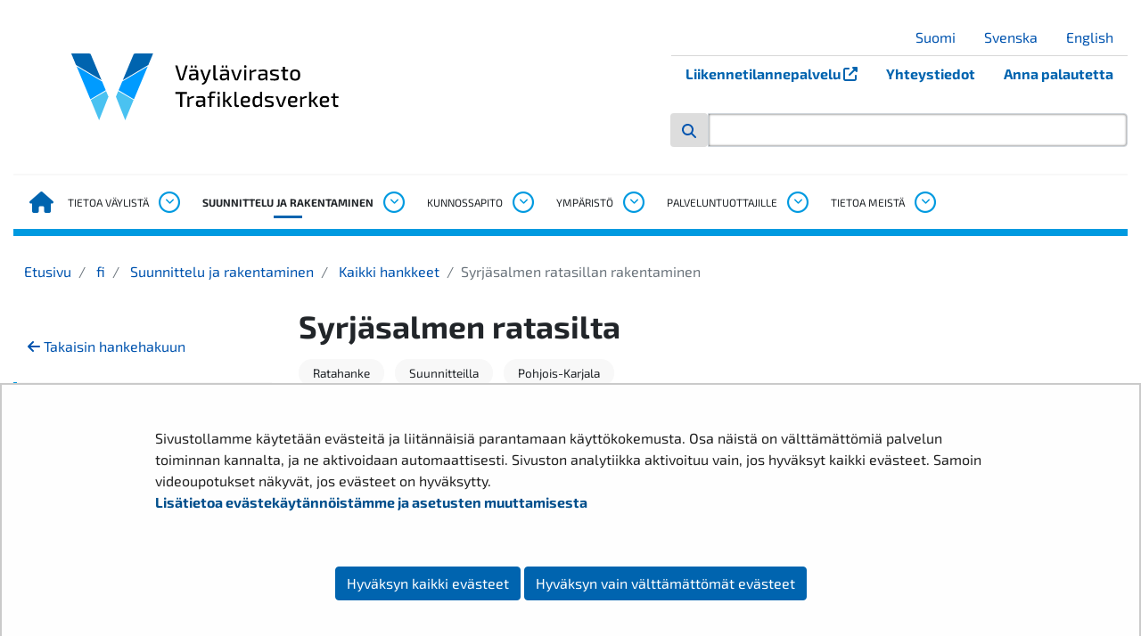

--- FILE ---
content_type: application/javascript
request_url: https://vayla.fi/o/frontend-js-aui-web/aui/oop/oop.js
body_size: 4226
content:
YUI.add('oop', function (Y, NAME) {

/**
Adds object inheritance and manipulation utilities to the YUI instance. This
module is required by most YUI components.

@module oop
**/

var L            = Y.Lang,
    A            = Y.Array,
    OP           = Object.prototype,
    CLONE_MARKER = '_~yuim~_',

    hasOwn   = OP.hasOwnProperty,
    toString = OP.toString;

/**
Calls the specified _action_ method on _o_ if it exists. Otherwise, if _o_ is an
array, calls the _action_ method on `Y.Array`, or if _o_ is an object, calls the
_action_ method on `Y.Object`.

If _o_ is an array-like object, it will be coerced to an array.

This is intended to be used with array/object iteration methods that share
signatures, such as `each()`, `some()`, etc.

@method dispatch
@param {Object} o Array or object to dispatch to.
@param {Function} f Iteration callback.
    @param {Mixed} f.value Value being iterated.
    @param {Mixed} f.key Current object key or array index.
    @param {Mixed} f.object Object or array being iterated.
@param {Object} c `this` object to bind the iteration callback to.
@param {Boolean} proto If `true`, prototype properties of objects will be
    iterated.
@param {String} action Function name to be dispatched on _o_. For example:
    'some', 'each', etc.
@private
@return {Mixed} Returns the value returned by the chosen iteration action, which
    varies.
**/
function dispatch(o, f, c, proto, action) {
    if (o && o[action] && o !== Y) {
        return o[action].call(o, f, c);
    } else {
        switch (A.test(o)) {
            case 1:
                return A[action](o, f, c);
            case 2:
                return A[action](Y.Array(o, 0, true), f, c);
            default:
                return Y.Object[action](o, f, c, proto);
        }
    }
}

/**
Augments the _receiver_ with prototype properties from the _supplier_. The
receiver may be a constructor function or an object. The supplier must be a
constructor function.

If the _receiver_ is an object, then the _supplier_ constructor will be called
immediately after _receiver_ is augmented, with _receiver_ as the `this` object.

If the _receiver_ is a constructor function, then all prototype methods of
_supplier_ that are copied to _receiver_ will be sequestered, and the
_supplier_ constructor will not be called immediately. The first time any
sequestered method is called on the _receiver_'s prototype, all sequestered
methods will be immediately copied to the _receiver_'s prototype, the
_supplier_'s constructor will be executed, and finally the newly unsequestered
method that was called will be executed.

This sequestering logic sounds like a bunch of complicated voodoo, but it makes
it cheap to perform frequent augmentation by ensuring that suppliers'
constructors are only called if a supplied method is actually used. If none of
the supplied methods is ever used, then there's no need to take the performance
hit of calling the _supplier_'s constructor.

@method augment
@param {Function|Object} receiver Object or function to be augmented.
@param {Function} supplier Function that supplies the prototype properties with
  which to augment the _receiver_.
@param {Boolean} [overwrite=false] If `true`, properties already on the receiver
  will be overwritten if found on the supplier's prototype.
@param {String[]} [whitelist] An array of property names. If specified,
  only the whitelisted prototype properties will be applied to the receiver, and
  all others will be ignored.
@param {Array|any} [args] Argument or array of arguments to pass to the
  supplier's constructor when initializing.
@return {Function} Augmented object.
@for YUI
**/
Y.augment = function (receiver, supplier, overwrite, whitelist, args) {
    var rProto    = receiver.prototype,
        sequester = rProto && supplier,
        sProto    = supplier.prototype,
        to        = rProto || receiver,

        copy,
        newPrototype,
        replacements,
        sequestered,
        unsequester;

    args = args ? Y.Array(args) : [];

    if (sequester) {
        newPrototype = {};
        replacements = {};
        sequestered  = {};

        copy = function (value, key) {
            if (overwrite || !(key in rProto)) {
                if (toString.call(value) === '[object Function]') {
                    sequestered[key] = value;

                    newPrototype[key] = replacements[key] = function () {
                        return unsequester(this, value, arguments);
                    };
                } else {
                    newPrototype[key] = value;
                }
            }
        };

        unsequester = function (instance, fn, fnArgs) {
            // Unsequester all sequestered functions.
            for (var key in sequestered) {
                if (hasOwn.call(sequestered, key)
                        && instance[key] === replacements[key]) {

                    instance[key] = sequestered[key];
                }
            }

            // Execute the supplier constructor.
            supplier.apply(instance, args);

            // Finally, execute the original sequestered function.
            return fn.apply(instance, fnArgs);
        };

        if (whitelist) {
            Y.Array.each(whitelist, function (name) {
                if (name in sProto) {
                    copy(sProto[name], name);
                }
            });
        } else {
            Y.Object.each(sProto, copy, null, true);
        }
    }

    Y.mix(to, newPrototype || sProto, overwrite, whitelist);

    if (!sequester) {
        supplier.apply(to, args);
    }

    return receiver;
};

/**
 * Copies object properties from the supplier to the receiver. If the target has
 * the property, and the property is an object, the target object will be
 * augmented with the supplier's value.
 *
 * @method aggregate
 * @param {Object} receiver Object to receive the augmentation.
 * @param {Object} supplier Object that supplies the properties with which to
 *     augment the receiver.
 * @param {Boolean} [overwrite=false] If `true`, properties already on the receiver
 *     will be overwritten if found on the supplier.
 * @param {String[]} [whitelist] Whitelist. If supplied, only properties in this
 *     list will be applied to the receiver.
 * @return {Object} Augmented object.
 */
Y.aggregate = function(r, s, ov, wl) {
    return Y.mix(r, s, ov, wl, 0, true);
};

/**
 * Utility to set up the prototype, constructor and superclass properties to
 * support an inheritance strategy that can chain constructors and methods.
 * Static members will not be inherited.
 *
 * @method extend
 * @param {function} r   the object to modify.
 * @param {function} s the object to inherit.
 * @param {object} px prototype properties to add/override.
 * @param {object} sx static properties to add/override.
 * @return {object} the extended object.
 */
Y.extend = function(r, s, px, sx) {
    if (!s || !r) {
        Y.error('extend failed, verify dependencies');
    }

    var sp = s.prototype, rp = Y.Object(sp);
    r.prototype = rp;

    rp.constructor = r;
    r.superclass = sp;

    // assign constructor property
    if (s != Object && sp.constructor == OP.constructor) {
        sp.constructor = s;
    }

    // add prototype overrides
    if (px) {
        Y.mix(rp, px, true);
    }

    // add object overrides
    if (sx) {
        Y.mix(r, sx, true);
    }

    return r;
};

/**
 * Executes the supplied function for each item in
 * a collection.  Supports arrays, objects, and
 * NodeLists
 * @method each
 * @param {object} o the object to iterate.
 * @param {function} f the function to execute.  This function
 * receives the value, key, and object as parameters.
 * @param {object} c the execution context for the function.
 * @param {boolean} proto if true, prototype properties are
 * iterated on objects.
 * @return {YUI} the YUI instance.
 */
Y.each = function(o, f, c, proto) {
    return dispatch(o, f, c, proto, 'each');
};

/**
 * Executes the supplied function for each item in
 * a collection.  The operation stops if the function
 * returns true. Supports arrays, objects, and
 * NodeLists.
 * @method some
 * @param {object} o the object to iterate.
 * @param {function} f the function to execute.  This function
 * receives the value, key, and object as parameters.
 * @param {object} c the execution context for the function.
 * @param {boolean} proto if true, prototype properties are
 * iterated on objects.
 * @return {boolean} true if the function ever returns true,
 * false otherwise.
 */
Y.some = function(o, f, c, proto) {
    return dispatch(o, f, c, proto, 'some');
};

/**
Deep object/array copy. Function clones are actually wrappers around the
original function. Array-like objects are treated as arrays. Primitives are
returned untouched. Optionally, a function can be provided to handle other data
types, filter keys, validate values, etc.

**Note:** Cloning a non-trivial object is a reasonably heavy operation, due to
the need to recursively iterate down non-primitive properties. Clone should be
used only when a deep clone down to leaf level properties is explicitly
required. This method will also

In many cases (for example, when trying to isolate objects used as hashes for
configuration properties), a shallow copy, using `Y.merge()` is normally
sufficient. If more than one level of isolation is required, `Y.merge()` can be
used selectively at each level which needs to be isolated from the original
without going all the way to leaf properties.

@method clone
@param {object} o what to clone.
@param {boolean} safe if true, objects will not have prototype items from the
    source. If false, they will. In this case, the original is initially
    protected, but the clone is not completely immune from changes to the source
    object prototype. Also, cloned prototype items that are deleted from the
    clone will result in the value of the source prototype being exposed. If
    operating on a non-safe clone, items should be nulled out rather than
    deleted.
@param {function} f optional function to apply to each item in a collection; it
    will be executed prior to applying the value to the new object.
    Return false to prevent the copy.
@param {object} c optional execution context for f.
@param {object} owner Owner object passed when clone is iterating an object.
    Used to set up context for cloned functions.
@param {object} cloned hash of previously cloned objects to avoid multiple
    clones.
@return {Array|Object} the cloned object.
**/
Y.clone = function(o, safe, f, c, owner, cloned) {
    var o2, marked, stamp;

    // Does not attempt to clone:
    //
    // * Non-typeof-object values, "primitive" values don't need cloning.
    //
    // * YUI instances, cloning complex object like YUI instances is not
    //   advised, this is like cloning the world.
    //
    // * DOM nodes (#2528250), common host objects like DOM nodes cannot be
    //   "subclassed" in Firefox and old versions of IE. Trying to use
    //   `Object.create()` or `Y.extend()` on a DOM node will throw an error in
    //   these browsers.
    //
    // Instad, the passed-in `o` will be return as-is when it matches one of the
    // above criteria.
    if (!L.isObject(o) ||
            Y.instanceOf(o, YUI) ||
            (o.addEventListener || o.attachEvent)) {

        return o;
    }

    marked = cloned || {};

    switch (L.type(o)) {
        case 'date':
            return new Date(o);
        case 'regexp':
            // if we do this we need to set the flags too
            // return new RegExp(o.source);
            return o;
        case 'function':
            // o2 = Y.bind(o, owner);
            // break;
            return o;
        case 'array':
            o2 = [];
            break;
        default:

            // #2528250 only one clone of a given object should be created.
            if (o[CLONE_MARKER]) {
                return marked[o[CLONE_MARKER]];
            }

            stamp = Y.guid();

            o2 = (safe) ? {} : Y.Object(o);

            o[CLONE_MARKER] = stamp;
            marked[stamp] = o;
    }

    Y.each(o, function(v, k) {
        if ((k || k === 0) && (!f || (f.call(c || this, v, k, this, o) !== false))) {
            if (k !== CLONE_MARKER) {
                if (k == 'prototype') {
                    // skip the prototype
                // } else if (o[k] === o) {
                //     this[k] = this;
                } else {
                    this[k] =
                        Y.clone(v, safe, f, c, owner || o, marked);
                }
            }
        }
    }, o2);

    if (!cloned) {
        Y.Object.each(marked, function(v, k) {
            if (v[CLONE_MARKER]) {
                try {
                    delete v[CLONE_MARKER];
                } catch (e) {
                    v[CLONE_MARKER] = null;
                }
            }
        }, this);
        marked = null;
    }

    return o2;
};

/**
 * Returns a function that will execute the supplied function in the
 * supplied object's context, optionally adding any additional
 * supplied parameters to the beginning of the arguments collection the
 * supplied to the function.
 *
 * @method bind
 * @param {Function|String} f the function to bind, or a function name
 * to execute on the context object.
 * @param {object} c the execution context.
 * @param {any} args* 0..n arguments to include before the arguments the
 * function is executed with.
 * @return {function} the wrapped function.
 */
Y.bind = function(f, c) {
    var xargs = arguments.length > 2 ?
            Y.Array(arguments, 2, true) : null;
    return function() {
        var fn = L.isString(f) ? c[f] : f,
            args = (xargs) ?
                xargs.concat(Y.Array(arguments, 0, true)) : arguments;
        return fn.apply(c || fn, args);
    };
};

/**
 * Returns a function that will execute the supplied function in the
 * supplied object's context, optionally adding any additional
 * supplied parameters to the end of the arguments the function
 * is executed with.
 *
 * @method rbind
 * @param {Function|String} f the function to bind, or a function name
 * to execute on the context object.
 * @param {object} c the execution context.
 * @param {any} args* 0..n arguments to append to the end of
 * arguments collection supplied to the function.
 * @return {function} the wrapped function.
 */
Y.rbind = function(f, c) {
    var xargs = arguments.length > 2 ? Y.Array(arguments, 2, true) : null;
    return function() {
        var fn = L.isString(f) ? c[f] : f,
            args = (xargs) ?
                Y.Array(arguments, 0, true).concat(xargs) : arguments;
        return fn.apply(c || fn, args);
    };
};


}, 'patched-v3.18.7', {"requires": ["yui-base"]});


--- FILE ---
content_type: text/javascript;charset=UTF-8
request_url: https://vayla.fi/o/js/resolved-module/@frontend-taglib-clay$clayui/form@3.89.0/lib/Toggle.js?languageId=fi_FI
body_size: 1074
content:
"use strict";

Liferay.Loader.define("@frontend-taglib-clay$clayui/form@3.89.0/lib/Toggle", ['module', 'exports', 'require', '@frontend-taglib-clay$clayui/icon', 'frontend-taglib-clay$classnames', 'frontend-js-react-web$react'], function (module, exports, require) {
  var define = undefined;
  var global = window;
  {
    Object.defineProperty(exports, "__esModule", {
      value: true
    });
    exports.default = void 0;

    var _icon = _interopRequireDefault(require("@frontend-taglib-clay$clayui/icon"));

    var _classnames = _interopRequireDefault(require("frontend-taglib-clay$classnames"));

    var _react = _interopRequireDefault(require("frontend-js-react-web$react"));

    var _excluded = ["checked", "containerProps", "disabled", "id", "label", "onChange", "onToggle", "spritemap", "symbol", "toggled", "type", "value"];

    function _interopRequireDefault(obj) {
      return obj && obj.__esModule ? obj : { default: obj };
    }

    function _extends() {
      _extends = Object.assign ? Object.assign.bind() : function (target) {
        for (var i = 1; i < arguments.length; i++) {
          var source = arguments[i];for (var key in source) {
            if (Object.prototype.hasOwnProperty.call(source, key)) {
              target[key] = source[key];
            }
          }
        }return target;
      };return _extends.apply(this, arguments);
    }

    function _objectWithoutProperties(source, excluded) {
      if (source == null) return {};var target = _objectWithoutPropertiesLoose(source, excluded);var key, i;if (Object.getOwnPropertySymbols) {
        var sourceSymbolKeys = Object.getOwnPropertySymbols(source);for (i = 0; i < sourceSymbolKeys.length; i++) {
          key = sourceSymbolKeys[i];if (excluded.indexOf(key) >= 0) continue;if (!Object.prototype.propertyIsEnumerable.call(source, key)) continue;target[key] = source[key];
        }
      }return target;
    }

    function _objectWithoutPropertiesLoose(source, excluded) {
      if (source == null) return {};var target = {};var sourceKeys = Object.keys(source);var key, i;for (i = 0; i < sourceKeys.length; i++) {
        key = sourceKeys[i];if (excluded.indexOf(key) >= 0) continue;target[key] = source[key];
      }return target;
    }

    var ClayToggle = /*#__PURE__*/_react.default.forwardRef(function (_ref, ref) {
      var checked = _ref.checked,
          _ref$containerProps = _ref.containerProps,
          containerProps = _ref$containerProps === void 0 ? {} : _ref$containerProps,
          disabled = _ref.disabled,
          id = _ref.id,
          label = _ref.label,
          _onChange = _ref.onChange,
          onToggle = _ref.onToggle,
          spritemap = _ref.spritemap,
          symbol = _ref.symbol,
          toggled = _ref.toggled,
          _ref$type = _ref.type,
          type = _ref$type === void 0 ? 'checkbox' : _ref$type,
          value = _ref.value,
          otherProps = _objectWithoutProperties(_ref, _excluded);

      if (type === 'radio') {
        toggled = checked;
      }

      return (/*#__PURE__*/_react.default.createElement("label", _extends({}, containerProps, {
          className: (0, _classnames.default)('toggle-switch', 'simple-toggle-switch', containerProps.className, {
            disabled: disabled
          }),
          ref: ref
        }), /*#__PURE__*/_react.default.createElement("span", {
          className: "toggle-switch-check-bar"
        }, /*#__PURE__*/_react.default.createElement("input", _extends({}, otherProps, {
          checked: toggled,
          className: "toggle-switch-check",
          disabled: disabled,
          id: id,
          onChange: function onChange(event) {
            if (_onChange) {
              _onChange(event);
            }

            if (onToggle) {
              onToggle(!toggled);
            }
          },
          type: type,
          value: value
        })), /*#__PURE__*/_react.default.createElement("span", {
          "aria-hidden": "true",
          className: "toggle-switch-bar"
        }, /*#__PURE__*/_react.default.createElement("span", {
          className: "toggle-switch-handle"
        }, symbol && /*#__PURE__*/_react.default.createElement(_react.default.Fragment, null, /*#__PURE__*/_react.default.createElement("span", {
          className: (0, _classnames.default)('button-icon', 'button-icon-on', 'toggle-switch-icon')
        }, /*#__PURE__*/_react.default.createElement(_icon.default, {
          spritemap: spritemap,
          symbol: symbol.on
        })), /*#__PURE__*/_react.default.createElement("span", {
          className: (0, _classnames.default)('button-icon', 'button-icon-off', 'toggle-switch-icon')
        }, /*#__PURE__*/_react.default.createElement(_icon.default, {
          spritemap: spritemap,
          symbol: symbol.off
        })))))), label && /*#__PURE__*/_react.default.createElement("span", {
          className: "toggle-switch-label"
        }, label))
      );
    });

    ClayToggle.displayName = 'ClayToggle';
    var _default = ClayToggle;
    exports.default = _default;
  }
});
//# sourceMappingURL=Toggle.js.map

--- FILE ---
content_type: image/svg+xml
request_url: https://vayla.fi/o/yja-vayla-theme/images/logos/vaylavirasto_fi_sv_rgb.svg?browserId=chrome&languageId=fi_FI&t=1768236702000
body_size: 3790
content:
<?xml version="1.0" encoding="iso-8859-1"?>
<!-- Generator: Adobe Illustrator 25.2.1, SVG Export Plug-In . SVG Version: 6.00 Build 0)  -->
<svg version="1.1" id="Layer_1" xmlns="http://www.w3.org/2000/svg" xmlns:xlink="http://www.w3.org/1999/xlink" x="0px" y="0px"
	 viewBox="0 0 2470 1000" style="enable-background:new 0 0 2470 1000;" xml:space="preserve">
<g>
	<path style="fill:#0064AF;" d="M220.972,248.891h133.487c9.545,0,12.191,3.263,14.514,8.717
		c1.283,3.015,80.334,192.072,80.334,192.072L256.949,335.423L220.972,248.891z"/>
</g>
<g>
	<polygon style="fill:#009BFF;" points="261.263,345.604 453.309,459.271 480.691,525.337 365.066,594.108 	"/>
</g>
<g>
	<polygon style="fill:#4AC2F1;" points="367.812,599.76 483.4,531.195 500.919,573.545 430.828,751.652 	"/>
</g>
<g>
	<path style="fill:#0064AF;" d="M837.288,248.891H703.801c-9.545,0-12.191,3.263-14.514,8.717
		c-1.283,3.015-80.334,192.072-80.334,192.072L801.31,335.423L837.288,248.891z"/>
</g>
<g>
	<polygon style="fill:#009BFF;" points="796.997,345.604 604.952,459.271 577.57,525.337 693.194,594.108 	"/>
</g>
<g>
	<polygon style="fill:#4AC2F1;" points="690.448,599.76 574.86,531.195 557.342,573.545 627.432,751.652 	"/>
</g>
<g>
	<g>
		<path d="M1092.459,553.251h-35.497v97.409h-16.371v-97.409h-35.171v-14.427h87.039V553.251z"/>
		<path d="M1146.043,569.456l-1.783,14.748h-4.863c-6.159,0-15.614,3.031-28.363,9.078v57.378h-15.724v-79.095h12.157l1.62,11.992
			c11.776-9.399,22.853-14.101,33.228-14.101H1146.043z"/>
		<path d="M1164.534,584.693l-1.459-11.508c14.264-2.486,27.069-3.729,38.414-3.729c9.616,0,16.694,1.946,21.233,5.838
			c4.539,3.887,6.806,10.642,6.806,20.26v55.106h-12.318l-1.783-12.481c-9.076,9.297-19.611,13.938-31.605,13.938
			c-7.349,0-13.21-1.941-17.586-5.833c-4.376-3.892-6.564-9.399-6.564-16.531v-8.268c0-6.266,1.946-11.126,5.836-14.585
			c3.89-3.459,9.399-5.186,16.531-5.186h31.768v-6.159c-0.109-4.865-1.243-8.212-3.403-10.051
			c-2.162-1.834-6.268-2.756-12.318-2.756C1192.14,582.747,1180.958,583.394,1164.534,584.693z M1175.555,623.594v4.213
			c0,3.892,0.917,6.699,2.756,8.426c1.834,1.732,4.753,2.593,8.752,2.593c9.399,0,18.314-3.668,26.743-11.019v-14.264h-28.849
			c-3.461,0.112-5.891,1.001-7.295,2.677C1176.256,617.896,1175.555,620.349,1175.555,623.594z"/>
		<path d="M1306.402,547.25h-16.045c-4.863,0-8.294,0.922-10.293,2.756c-2,1.839-2.998,5.028-2.998,9.562v11.997h24.473v12.155
			h-24.473v66.94h-15.721v-66.94h-14.264v-11.345l14.264-0.81v-13.78c0-7.667,1.834-13.477,5.51-17.42
			c3.673-3.943,9.669-5.917,17.991-5.917c10.156,0,17.774,0.382,22.853,1.136L1306.402,547.25z"/>
		<path d="M1327.151,537.851h7.456c3.024,0,4.537,1.513,4.537,4.539v9.078c0,3.133-1.513,4.697-4.537,4.697h-7.456
			c-3.026,0-4.539-1.564-4.539-4.697v-9.078C1322.612,539.364,1324.125,537.851,1327.151,537.851z M1338.659,650.66h-15.561v-79.095
			h15.561V650.66z"/>
		<path d="M1388.432,611.76h-9.886c0.538,4.646,0.81,8.752,0.81,12.318v26.582h-15.724V537.204h15.884v49.757
			c0,4.651-0.323,9.134-0.971,13.454h9.723l23.826-28.849h18.154l-23.826,28.687c-1.406,1.946-3.349,3.892-5.835,5.838v0.321
			c2.053,1.62,3.997,3.892,5.835,6.811l26.419,37.439h-18.154L1388.432,611.76z"/>
		<path d="M1464.804,537.204v90.603c-0.107,3.352,0.703,5.861,2.432,7.537c1.727,1.676,4.32,2.514,7.779,2.514h7.295l1.783,12.155
			c-3.135,1.401-8.161,2.104-15.074,2.104c-6.159,0-11.022-1.806-14.588-5.428c-3.566-3.617-5.349-8.724-5.349-15.316v-94.169
			H1464.804z"/>
		<path d="M1548.519,618.729h-35.497c0.756,8.212,2.891,13.724,6.403,16.531c3.51,2.812,9.264,4.218,17.262,4.218
			c7.023,0,16.261-0.652,27.716-1.946l1.457,10.372c-7.13,3.133-17.56,4.702-31.282,4.702c-13.831,0-23.638-3.133-29.417-9.404
			c-5.782-6.261-8.671-17.015-8.671-32.253c0-15.339,2.835-26.093,8.51-32.253c5.672-6.159,15.044-9.241,28.121-9.241
			c12.099,0,20.907,2.216,26.419,6.648c5.51,4.432,8.266,11.075,8.266,19.934C1567.807,611.168,1561.377,618.729,1548.519,618.729z
			 M1512.861,606.574h31.443c5.188,0,7.781-3.51,7.781-10.535c-0.109-4.86-1.487-8.291-4.134-10.293
			c-2.649-1.997-7.321-2.998-14.02-2.998c-7.779,0-13.184,1.648-16.208,4.944C1514.696,590.987,1513.075,597.281,1512.861,606.574z"
			/>
		<path d="M1646.057,650.66l-1.297-10.861c-10.158,8.538-20.533,12.807-31.119,12.807c-9.725,0-16.776-3.487-21.152-10.456
			c-4.376-6.969-6.566-17.425-6.566-31.363c0-15.125,2.432-25.796,7.295-32.01c4.863-6.21,12.481-9.32,22.853-9.32
			c9.939,0,19.017,2.379,27.229,7.132c-0.433-4.646-0.647-9.832-0.647-15.558v-23.826h15.721V650.66H1646.057z M1642.653,629.101
			V586.96c-9.834-2.593-17.4-3.887-22.693-3.887c-6.701,0-11.345,1.862-13.938,5.591c-2.593,3.729-3.89,11.047-3.89,21.959
			c0,10.917,1.269,18.375,3.808,22.369c2.537,3.999,6.888,5.996,13.047,5.996c3.997,0,7.537-0.698,10.617-2.104
			C1632.684,635.479,1637.032,632.886,1642.653,629.101z"/>
		<path d="M1718.408,619.539l-22.043-5.507c-6.592-1.727-11.238-4.297-13.938-7.7c-2.703-3.403-4.052-8.347-4.052-14.832
			c0-8.752,2.351-14.641,7.051-17.667c4.702-3.021,12.777-4.483,24.231-4.376c12.644,0.219,23.88,1.136,33.714,2.756l-1.297,11.345
			c-16.534-0.54-26.529-0.81-29.985-0.81c-7.674,0-12.67,0.461-14.993,1.378c-2.325,0.922-3.484,3.38-3.484,7.374
			c0,1.839,0.161,3.324,0.486,4.46c0.324,1.131,1.159,2.081,2.512,2.835c1.35,0.759,2.402,1.271,3.161,1.541
			c0.754,0.27,2.43,0.782,5.023,1.536l22.369,5.512c6.697,1.732,11.452,4.19,14.262,7.374c2.81,3.189,4.215,8.133,4.215,14.832
			c0,9.292-2.57,15.423-7.7,18.398c-5.133,2.97-14.02,4.455-26.661,4.455c-11.022,0-21.505-0.759-31.445-2.267l1.134-11.671
			c6.052,0.54,15.074,0.81,27.069,0.81c8.859,0,14.802-0.619,17.83-1.867c3.024-1.238,4.537-3.859,4.537-7.858
			c0-1.727-0.217-3.161-0.647-4.297c-0.433-1.131-1.352-2.076-2.756-2.835c-1.406-0.754-2.512-1.271-3.324-1.541
			C1722.866,620.651,1721.108,620.191,1718.408,619.539z"/>
		<path d="M1841.152,571.565l-28.202,75.203c-1.08,2.593-2.917,3.892-5.51,3.892h-14.101c-2.703,0-4.485-1.299-5.349-3.892
			l-28.202-75.203h16.694l18.477,54.459l4.376,13.617h2.109l4.7-13.617l18.314-54.459H1841.152z"/>
		<path d="M1904.77,618.729h-35.497c0.756,8.212,2.891,13.724,6.403,16.531c3.51,2.812,9.264,4.218,17.262,4.218
			c7.023,0,16.261-0.652,27.716-1.946l1.457,10.372c-7.13,3.133-17.56,4.702-31.282,4.702c-13.831,0-23.638-3.133-29.417-9.404
			c-5.782-6.261-8.671-17.015-8.671-32.253c0-15.339,2.835-26.093,8.51-32.253c5.673-6.159,15.044-9.241,28.121-9.241
			c12.099,0,20.907,2.216,26.419,6.648c5.51,4.432,8.266,11.075,8.266,19.934C1924.057,611.168,1917.628,618.729,1904.77,618.729z
			 M1869.112,606.574h31.443c5.188,0,7.781-3.51,7.781-10.535c-0.109-4.86-1.487-8.291-4.134-10.293
			c-2.649-1.997-7.321-2.998-14.02-2.998c-7.779,0-13.184,1.648-16.208,4.944C1870.947,590.987,1869.327,597.281,1869.112,606.574z"
			/>
		<path d="M1995.241,569.456l-1.783,14.748h-4.863c-6.159,0-15.614,3.031-28.363,9.078v57.378h-15.724v-79.095h12.157l1.62,11.992
			c11.776-9.399,22.853-14.101,33.228-14.101H1995.241z"/>
		<path d="M2037.542,611.76h-9.886c0.538,4.646,0.81,8.752,0.81,12.318v26.582h-15.724V537.204h15.884v49.757
			c0,4.651-0.324,9.134-0.971,13.454h9.723l23.826-28.849h18.154l-23.826,28.687c-1.406,1.946-3.349,3.892-5.835,5.838v0.321
			c2.053,1.62,3.997,3.892,5.835,6.811l26.419,37.439h-18.154L2037.542,611.76z"/>
		<path d="M2143.738,618.729h-35.497c0.756,8.212,2.891,13.724,6.403,16.531c3.51,2.812,9.264,4.218,17.262,4.218
			c7.023,0,16.261-0.652,27.716-1.946l1.457,10.372c-7.13,3.133-17.56,4.702-31.282,4.702c-13.831,0-23.638-3.133-29.417-9.404
			c-5.782-6.261-8.671-17.015-8.671-32.253c0-15.339,2.835-26.093,8.51-32.253c5.673-6.159,15.044-9.241,28.121-9.241
			c12.099,0,20.907,2.216,26.419,6.648c5.51,4.432,8.266,11.075,8.266,19.934C2163.025,611.168,2156.596,618.729,2143.738,618.729z
			 M2108.08,606.574h31.442c5.188,0,7.781-3.51,7.781-10.535c-0.109-4.86-1.487-8.291-4.134-10.293
			c-2.649-1.997-7.321-2.998-14.02-2.998c-7.779,0-13.184,1.648-16.208,4.944C2109.915,590.987,2108.294,597.281,2108.08,606.574z"
			/>
		<path d="M2230.158,637.858l1.783,12.155c-4.972,1.401-11.185,2.104-18.64,2.104c-6.701,0-11.806-1.913-15.316-5.754
			c-3.512-3.831-5.268-9.32-5.268-16.447V583.72h-14.425v-11.345l14.425-0.647v-23.342h15.561v23.179h24.473v12.155h-24.473v44.087
			c0,3.673,0.782,6.266,2.349,7.779c1.567,1.513,4.241,2.272,8.024,2.272H2230.158z"/>
	</g>
	<g>
		<path d="M1098.292,338.763l-33.065,107.297c-0.971,3.026-3.026,4.539-6.159,4.539h-15.884c-3.135,0-5.186-1.513-6.159-4.539
			l-33.065-107.297h16.697l25.283,87.037c0.54,2.053,1.567,6.159,3.079,12.318h4.376c0.649-3.133,1.674-7.239,3.079-12.318
			l25.123-87.037H1098.292z"/>
		<path d="M1112.217,384.633l-1.459-11.508c14.264-2.486,27.069-3.729,38.414-3.729c9.616,0,16.694,1.946,21.233,5.838
			c4.539,3.887,6.806,10.642,6.806,20.26V450.6h-12.318l-1.783-12.481c-9.076,9.297-19.611,13.938-31.605,13.938
			c-7.349,0-13.21-1.941-17.586-5.833c-4.376-3.892-6.564-9.399-6.564-16.531v-8.268c0-6.266,1.946-11.126,5.835-14.585
			c3.89-3.459,9.399-5.186,16.531-5.186h31.768v-6.159c-0.109-4.865-1.243-8.212-3.403-10.051
			c-2.162-1.834-6.269-2.756-12.318-2.756C1139.823,382.687,1128.641,383.334,1112.217,384.633z M1131.343,355.783h-5.349
			c-2.703,0-4.052-1.462-4.052-4.376v-8.752c0-2.919,1.35-4.376,4.052-4.376h5.349c2.807,0,4.213,1.457,4.213,4.376v8.752
			C1135.556,354.322,1134.15,355.783,1131.343,355.783z M1123.238,423.533v4.213c0,3.892,0.917,6.699,2.756,8.426
			c1.834,1.732,4.753,2.593,8.752,2.593c9.399,0,18.314-3.668,26.743-11.019v-14.264h-28.849c-3.461,0.112-5.891,1.001-7.295,2.677
			C1123.939,417.835,1123.238,420.288,1123.238,423.533z M1160.03,355.783h-5.186c-2.812,0-4.213-1.462-4.213-4.376v-8.752
			c0-2.919,1.401-4.376,4.213-4.376h5.186c2.919,0,4.376,1.457,4.376,4.376v8.752
			C1164.406,354.322,1162.949,355.783,1160.03,355.783z"/>
		<path d="M1273.097,371.505l-30.632,82.824c-7.351,19.45-19.45,29.278-36.307,29.497l-1.62-10.372
			c6.159-1.839,11.022-4.376,14.588-7.616c3.566-3.245,6.427-7.351,8.589-12.318l1.136-2.919h-3.242c-3.026,0-4.863-1.35-5.512-4.05
			l-28.039-75.045h16.857l19.611,57.536c1.297,3.352,2.214,6.597,2.756,9.725h2.27c1.078-2.914,2.16-6.159,3.243-9.725
			l19.448-57.536H1273.097z"/>
		<path d="M1306.565,337.143v90.603c-0.107,3.352,0.703,5.861,2.432,7.537c1.727,1.676,4.32,2.514,7.779,2.514h7.295l1.783,12.155
			c-3.135,1.401-8.161,2.104-15.074,2.104c-6.159,0-11.022-1.806-14.588-5.428c-3.566-3.617-5.349-8.724-5.349-15.316v-94.169
			H1306.565z"/>
		<path d="M1344.62,384.633l-1.459-11.508c14.264-2.486,27.069-3.729,38.414-3.729c9.616,0,16.694,1.946,21.233,5.838
			c4.539,3.887,6.806,10.642,6.806,20.26V450.6h-12.318l-1.783-12.481c-9.076,9.297-19.611,13.938-31.605,13.938
			c-7.349,0-13.21-1.941-17.586-5.833c-4.376-3.892-6.564-9.399-6.564-16.531v-8.268c0-6.266,1.946-11.126,5.835-14.585
			c3.89-3.459,9.399-5.186,16.531-5.186h31.768v-6.159c-0.109-4.865-1.243-8.212-3.403-10.051
			c-2.162-1.834-6.269-2.756-12.318-2.756C1372.227,382.687,1361.045,383.334,1344.62,384.633z M1363.747,355.783h-5.349
			c-2.702,0-4.052-1.462-4.052-4.376v-8.752c0-2.919,1.35-4.376,4.052-4.376h5.349c2.807,0,4.213,1.457,4.213,4.376v8.752
			C1367.96,354.322,1366.554,355.783,1363.747,355.783z M1355.642,423.533v4.213c0,3.892,0.917,6.699,2.756,8.426
			c1.834,1.732,4.753,2.593,8.752,2.593c9.399,0,18.314-3.668,26.743-11.019v-14.264h-28.849c-3.461,0.112-5.891,1.001-7.295,2.677
			C1356.343,417.835,1355.642,420.288,1355.642,423.533z M1392.433,355.783h-5.186c-2.812,0-4.213-1.462-4.213-4.376v-8.752
			c0-2.919,1.401-4.376,4.213-4.376h5.186c2.919,0,4.376,1.457,4.376,4.376v8.752
			C1396.81,354.322,1395.352,355.783,1392.433,355.783z"/>
		<path d="M1505.743,371.505l-28.202,75.203c-1.08,2.593-2.917,3.892-5.51,3.892h-14.101c-2.702,0-4.485-1.299-5.349-3.892
			l-28.202-75.203h16.694l18.477,54.459l4.376,13.617h2.109l4.7-13.617l18.314-54.459H1505.743z"/>
		<path d="M1527.61,337.79h7.456c3.024,0,4.537,1.513,4.537,4.539v9.078c0,3.133-1.513,4.697-4.537,4.697h-7.456
			c-3.026,0-4.539-1.564-4.539-4.697v-9.078C1523.071,339.303,1524.584,337.79,1527.61,337.79z M1539.118,450.6h-15.561v-79.095
			h15.561V450.6z"/>
		<path d="M1614.826,369.396l-1.783,14.748h-4.863c-6.159,0-15.614,3.031-28.363,9.078V450.6h-15.724v-79.095h12.157l1.62,11.992
			c11.776-9.399,22.853-14.101,33.228-14.101H1614.826z"/>
		<path d="M1633.317,384.633l-1.459-11.508c14.264-2.486,27.069-3.729,38.414-3.729c9.616,0,16.694,1.946,21.233,5.838
			c4.539,3.887,6.806,10.642,6.806,20.26V450.6h-12.318l-1.783-12.481c-9.076,9.297-19.611,13.938-31.605,13.938
			c-7.349,0-13.21-1.941-17.586-5.833c-4.376-3.892-6.564-9.399-6.564-16.531v-8.268c0-6.266,1.946-11.126,5.836-14.585
			s9.399-5.186,16.531-5.186h31.768v-6.159c-0.109-4.865-1.243-8.212-3.403-10.051c-2.162-1.834-6.268-2.756-12.318-2.756
			C1660.923,382.687,1649.741,383.334,1633.317,384.633z M1644.339,423.533v4.213c0,3.892,0.917,6.699,2.756,8.426
			c1.834,1.732,4.753,2.593,8.752,2.593c9.399,0,18.314-3.668,26.743-11.019v-14.264h-28.849c-3.461,0.112-5.891,1.001-7.295,2.677
			C1645.039,417.835,1644.339,420.288,1644.339,423.533z"/>
		<path d="M1758.119,419.478l-22.043-5.507c-6.592-1.727-11.238-4.297-13.938-7.7c-2.703-3.403-4.053-8.347-4.053-14.832
			c0-8.752,2.351-14.641,7.051-17.667c4.702-3.021,12.777-4.483,24.231-4.376c12.644,0.219,23.88,1.136,33.714,2.756l-1.297,11.345
			c-16.534-0.54-26.529-0.81-29.985-0.81c-7.674,0-12.67,0.461-14.993,1.378c-2.325,0.922-3.484,3.38-3.484,7.374
			c0,1.839,0.161,3.324,0.486,4.46c0.323,1.131,1.159,2.081,2.512,2.835c1.35,0.759,2.402,1.271,3.161,1.541
			c0.754,0.27,2.43,0.782,5.023,1.536l22.369,5.512c6.697,1.732,11.452,4.19,14.262,7.374c2.809,3.189,4.215,8.133,4.215,14.832
			c0,9.292-2.57,15.423-7.7,18.398c-5.133,2.97-14.02,4.455-26.661,4.455c-11.022,0-21.505-0.759-31.445-2.267l1.134-11.671
			c6.052,0.54,15.074,0.81,27.069,0.81c8.859,0,14.802-0.619,17.83-1.867c3.024-1.238,4.537-3.859,4.537-7.858
			c0-1.727-0.217-3.161-0.647-4.297c-0.433-1.131-1.352-2.076-2.756-2.835c-1.406-0.754-2.512-1.271-3.324-1.541
			C1762.576,420.591,1760.819,420.13,1758.119,419.478z"/>
		<path d="M1852.06,437.797l1.783,12.155c-4.972,1.401-11.185,2.104-18.64,2.104c-6.701,0-11.806-1.913-15.316-5.754
			c-3.513-3.831-5.268-9.32-5.268-16.447V383.66h-14.425v-11.345l14.425-0.647v-23.342h15.561v23.179h24.473v12.155h-24.473v44.086
			c0,3.673,0.782,6.266,2.349,7.779s4.241,2.272,8.024,2.272H1852.06z"/>
		<path d="M1877.699,378.958c5.726-6.373,15.451-9.562,29.175-9.562c13.722,0,23.447,3.189,29.175,9.562
			c5.726,6.378,8.589,17.127,8.589,32.257s-2.863,25.823-8.589,32.09c-5.729,6.271-15.454,9.404-29.175,9.404
			c-13.724,0-23.449-3.133-29.175-9.404c-5.729-6.266-8.589-16.96-8.589-32.09S1871.971,385.336,1877.699,378.958z
			 M1923.732,388.683c-3.026-3.994-8.647-5.996-16.857-5.996c-8.212,0-13.833,2.002-16.857,5.996
			c-3.026,3.999-4.537,11.508-4.537,22.532c0,10.912,1.511,18.37,4.537,22.364c3.024,3.999,8.645,6.001,16.857,6.001
			c8.21,0,13.831-2.002,16.857-6.001c3.024-3.994,4.539-11.452,4.539-22.364C1928.271,400.191,1926.755,392.682,1923.732,388.683z"
			/>
	</g>
</g>
</svg>


--- FILE ---
content_type: text/javascript;charset=UTF-8
request_url: https://vayla.fi/o/js/resolved-module/frontend-js-dropdown-support-web@1.0.11/DropdownProvider.js?languageId=fi_FI
body_size: 1327
content:
Liferay.Loader.define("frontend-js-dropdown-support-web@1.0.11/DropdownProvider", ['module', 'exports', 'require', 'frontend-js-dropdown-support-web$dom-align', 'frontend-js-metal-web$metal-dom'], function (module, exports, require) {
  var define = undefined;
  var global = window;
  {
    Object.defineProperty(exports, "__esModule", {
      value: true
    });
    exports.default = void 0;

    var _domAlign = _interopRequireDefault(require("frontend-js-dropdown-support-web$dom-align"));

    var _metalDom = _interopRequireDefault(require("frontend-js-metal-web$metal-dom"));

    function _interopRequireDefault(obj) {
      return obj && obj.__esModule ? obj : { default: obj };
    }

    function _classCallCheck(instance, Constructor) {
      if (!(instance instanceof Constructor)) {
        throw new TypeError("Cannot call a class as a function");
      }
    }

    function _defineProperties(target, props) {
      for (var i = 0; i < props.length; i++) {
        var descriptor = props[i];descriptor.enumerable = descriptor.enumerable || false;descriptor.configurable = true;if ("value" in descriptor) descriptor.writable = true;Object.defineProperty(target, descriptor.key, descriptor);
      }
    }

    function _createClass(Constructor, protoProps, staticProps) {
      if (protoProps) _defineProperties(Constructor.prototype, protoProps);if (staticProps) _defineProperties(Constructor, staticProps);return Constructor;
    }

    function _defineProperty(obj, key, value) {
      if (key in obj) {
        Object.defineProperty(obj, key, { value: value, enumerable: true, configurable: true, writable: true });
      } else {
        obj[key] = value;
      }return obj;
    }

    var CssClass = {
      SHOW: 'show'
    };
    var Selector = {
      TRIGGER: '[data-toggle="liferay-dropdown"]'
    };
    var KEYCODES = {
      ENTER: 13,
      SPACE: 32
    };

    var DropdownProvider = /*#__PURE__*/function () {
      function DropdownProvider() {
        var _this = this;

        _classCallCheck(this, DropdownProvider);

        _defineProperty(this, "EVENT_HIDDEN", 'liferay.dropdown.hidden');

        _defineProperty(this, "EVENT_HIDE", 'liferay.dropdown.hide');

        _defineProperty(this, "EVENT_SHOW", 'liferay.dropdown.show');

        _defineProperty(this, "EVENT_SHOWN", 'liferay.dropdown.shown');

        _defineProperty(this, "hide", function (_ref) {
          var menu = _ref.menu,
              trigger = _ref.trigger;

          if (menu && !trigger) {
            trigger = _this._getTrigger(menu);
          }

          if (!menu) {
            menu = _this._getMenu(trigger);
          }

          if (!menu.classList.contains(CssClass.SHOW)) {
            return;
          }

          Liferay.fire(_this.EVENT_HIDE, {
            menu: menu,
            trigger: trigger
          });
          trigger.parentElement.classList.remove(CssClass.SHOW);
          trigger.setAttribute('aria-expanded', false);
          menu.classList.remove(CssClass.SHOW);
          Liferay.fire(_this.EVENT_HIDDEN, {
            menu: menu,
            trigger: trigger
          });
        });

        _defineProperty(this, "show", function (_ref2) {
          var menu = _ref2.menu,
              trigger = _ref2.trigger;

          if (menu && !trigger) {
            trigger = _this._getTrigger(menu);
          }

          if (!menu) {
            menu = _this._getMenu(trigger);
          }

          if (menu.classList.contains(CssClass.SHOW)) {
            return;
          }

          Liferay.fire(_this.EVENT_SHOW, {
            menu: menu,
            trigger: trigger
          });
          trigger.parentElement.classList.add(CssClass.SHOW);
          trigger.setAttribute('aria-expanded', true);

          var clickOutsideHandler = function clickOutsideHandler(event) {
            if (!menu.contains(event.target) && !trigger.contains(event.target)) {
              _this.hide({
                menu: menu,
                trigger: trigger
              });

              document.removeEventListener('mousedown', clickOutsideHandler);
              document.removeEventListener('touchstart', clickOutsideHandler);
            }
          };

          document.addEventListener('mousedown', clickOutsideHandler);
          document.addEventListener('touchstart', clickOutsideHandler);
          menu.classList.add(CssClass.SHOW);
          (0, _domAlign.default)(menu, trigger, {
            overflow: {
              adjustX: true,
              adjustY: true
            },
            points: ['tl', 'bl']
          });
          Liferay.fire(_this.EVENT_SHOWN, {
            menu: menu,
            trigger: trigger
          });
        });

        _defineProperty(this, "_onKeyDown", function (event) {
          if (event.keyCode === KEYCODES.ENTER || event.keyCode === KEYCODES.SPACE) {
            _this._onTriggerClick(event);
          }
        });

        _defineProperty(this, "_onTriggerClick", function (event) {
          var trigger = event.delegateTarget;

          if (trigger.tagName === 'A') {
            event.preventDefault();
          }

          var menu = _this._getMenu(trigger);

          if (menu) {
            if (menu.classList.contains(CssClass.SHOW)) {
              _this.hide({
                menu: menu,
                trigger: trigger
              });
            } else {
              _this.show({
                menu: menu,
                trigger: trigger
              });
            }
          }
        });

        if (Liferay.DropdownProvider) {
          return Liferay.DropdownProvider;
        }

        _metalDom.default.delegate(document.body, 'click', Selector.TRIGGER, this._onTriggerClick);

        _metalDom.default.delegate(document.body, 'keydown', Selector.TRIGGER, this._onKeyDown);

        Liferay.DropdownProvider = this;
      }

      _createClass(DropdownProvider, [{
        key: "_getMenu",
        value: function _getMenu(trigger) {
          return trigger.parentElement.querySelector('.dropdown-menu');
        }
      }, {
        key: "_getTrigger",
        value: function _getTrigger(menu) {
          return menu.parentElement.querySelector('.dropdown-toggle');
        }
      }]);

      return DropdownProvider;
    }();

    var _default = DropdownProvider;
    exports.default = _default;
    //# sourceMappingURL=DropdownProvider.js.map
  }
});
//# sourceMappingURL=DropdownProvider.js.map